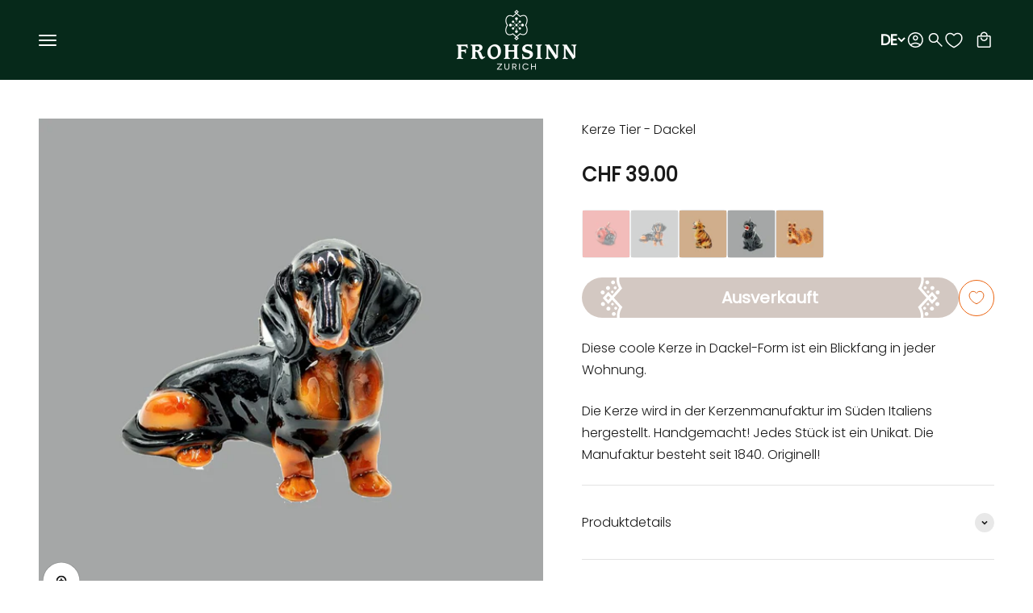

--- FILE ---
content_type: text/css
request_url: https://www.frohsinn.ch/cdn/shop/t/183/assets/fonts.css?v=171958987469191440231768290983
body_size: -112
content:
@font-face{font-family:Unna;src:url(//www.frohsinn.ch/cdn/shop/files/Unna-Regular.ttf?v=16063945359432524975) format("truetype");font-weight:400;font-style:normal;font-display:swap}@font-face{font-family:Unna;src:url(//www.frohsinn.ch/cdn/shop/files/Unna-Italic.ttf?v=11999437533938426235) format("truetype");font-weight:400;font-style:italic;font-display:swap}@font-face{font-family:Unna;src:url(//www.frohsinn.ch/cdn/shop/files/Unna-Bold.ttf?v=13387604789688751437) format("truetype");font-weight:700;font-style:normal;font-display:swap}@font-face{font-family:Unna;src:url(//www.frohsinn.ch/cdn/shop/files/Unna-BoldItalic.ttf?v=11451568109489896306) format("truetype");font-weight:700;font-style:italic;font-display:swap}.heading,.h0,.h1,.h2,.h3,.h4,.h5,.h6,h1,h2,h3,h4,h5,h6,.prose :is(h1,h2,h3,h4,h5,h6),a.button,button.button{font-family:Unna,serif!important;font-weight:400!important;letter-spacing:0!important;-webkit-hyphens:auto;hyphens:auto;overflow-wrap:break-word}.button-with-frame{font-weight:700!important}.h0,.highlight{font-style:italic!important}:root{--text-h0: 64px;--text-h1: 64px;--text-h2: 48px}@media screen and (min-width: 700px){:root{--text-h0: 80px;--text-h1: 68px;--text-h2: 54px;--text-h3: 48px}}@media screen and (min-width: 1600px){:root{--text-h0: 128px;--text-h1: 82px;--text-h2: 72px}}.footer__block>ul{font-size:14px}.header__link-list,.collection-header .product-card__info,.footer__block>p{font-size:16px}.shopify-section--product-recommendations .section-heading{font-size:var(--text-h3)}@media (min-width: 700px){.shopify-section--shop-the-look .section-heading{font-size:var(--text-h3)}}
/*# sourceMappingURL=/cdn/shop/t/183/assets/fonts.css.map?v=171958987469191440231768290983 */


--- FILE ---
content_type: text/javascript
request_url: https://www.frohsinn.ch/cdn/shop/t/183/assets/custom-frame.js?v=93752749518460974671768290983
body_size: 170
content:
class CustomFrame extends HTMLElement{constructor(){super(),this.svg=null,this.onUpdate=this.updateSvg.bind(this),this.resizeObs=null}connectedCallback(){this.svg=this.querySelector("svg"),this.svg&&(this.updateSvg(),requestAnimationFrame(this.updateSvg.bind(this)),this.resizeObs=new ResizeObserver(this.onUpdate),this.resizeObs.observe(this),typeof Shopify<"u"&&Shopify.designMode&&document.addEventListener("shopify:section:load",this.onUpdate))}disconnectedCallback(){this.resizeObs&&this.resizeObs.disconnect(),typeof Shopify<"u"&&Shopify.designMode&&document.removeEventListener("shopify:section:load",this.onUpdate)}updateSvg(){const svg=this.svg;if(!svg)return;const containerWidth=this.offsetWidth,containerHeight=this.offsetHeight,marginX=parseInt(this.getAttribute("data-margin-x")||"0"),marginY=parseInt(this.getAttribute("data-margin-y")||"0"),viewBox=svg.getAttribute("viewBox").split(" ").map(Number),vbWidth=viewBox[2];let newVbHeight=vbWidth*((containerHeight-marginY)/(containerWidth-marginX));if(containerWidth>1920){const parentSection=this.closest(".shopify-section");parentSection&&parentSection.id.includes("related-products")||vbWidth/newVbHeight>1.5&&(newVbHeight=vbWidth/1.5)}viewBox[3]=parseInt(newVbHeight),svg.setAttribute("viewBox",viewBox.join(" "));const ORIGINAL_BOTTOM_Y=797,SHIFT_THRESHOLD=700,yDiff=newVbHeight-ORIGINAL_BOTTOM_Y;svg.querySelectorAll("path").forEach(path=>{path.hasAttribute("data-original-d")||path.setAttribute("data-original-d",path.getAttribute("d"));const d=path.getAttribute("data-original-d").replace(/([ ,])([7-9]\d{2}(?:\.\d+)?)/g,(match,sep,yVal)=>{const y=parseFloat(yVal);if(y>SHIFT_THRESHOLD){const newY=(y+yDiff).toFixed(3).replace(/\.?0+$/,"");return sep+newY}return match});path.setAttribute("d",d)})}}customElements.define("custom-frame",CustomFrame);
//# sourceMappingURL=/cdn/shop/t/183/assets/custom-frame.js.map?v=93752749518460974671768290983


--- FILE ---
content_type: application/javascript
request_url: https://cdn.appmate.io/themecode/atelier-zurich/staging-1/collection-buttons.js?generation=1764452506414916
body_size: -185
content:
export function inject({theme:t}){t.watch({selector:'product-card .product-card__figure a[href*="/products/"]',pageType:["collection","search"]},e=>{e.closest("product-card").find(".product-card__info .v-stack.gap-0\\.5.w-full").insertAfter(t.createComponent("wishlist-button-collection",{dataset:{productHandle:t.getProductHandle(e.element.href),variantId:t.getVariantId(e.element.href)},props:{showIcon:!0,showText:!1,fullWidth:!1,floating:null}}))})}


--- FILE ---
content_type: text/javascript
request_url: https://www.frohsinn.ch/cdn/shop/t/183/assets/custom.js?v=10003968583884622751768290983
body_size: -615
content:
document.addEventListener("click",function(event){const closeButton=event.target.closest(".mega-menu__close-button");if(closeButton){const detailsElement=closeButton.closest("details");if(detailsElement){detailsElement.removeAttribute("open"),detailsElement.dispatchEvent(new Event("toggle",{bubbles:!0}));const summary=detailsElement.querySelector("summary");summary&&summary.focus()}}});
//# sourceMappingURL=/cdn/shop/t/183/assets/custom.js.map?v=10003968583884622751768290983


--- FILE ---
content_type: text/javascript
request_url: https://www.frohsinn.ch/cdn/shop/t/183/assets/product-desc-read-more.js?v=156820352175101663041768290983
body_size: 647
content:
import{timeline}from"vendor";import{debounce}from"theme";(()=>{const ROOT=".product-info__description",PROSE=".prose[data-paragraph-toggle]",TOGGLE=".product-description__toggle",parasOf=prose=>Array.from(prose.querySelectorAll(":scope > p, :scope > div")),measure=el=>el.getBoundingClientRect().height,truncateProseByWords=(prose,limit)=>{prose.dataset.fullHtml||(prose.dataset.fullHtml=prose.innerHTML);const clone=prose.cloneNode(!0);let words=0,reachedLimit=!1,cutNode=null,cutIndex=0;const walker=document.createTreeWalker(clone,NodeFilter.SHOW_TEXT,null);let node;for(;node=walker.nextNode();){const tokens=node.textContent.split(" ");for(let i=0;i<tokens.length;i++){const token=tokens[i];if(token.trim()){if(!reachedLimit){words++,words>=limit&&(reachedLimit=!0);continue}if(reachedLimit&&/[.!?]/.test(token)){cutNode=node,cutIndex=tokens.slice(0,i+1).join("").length;break}}}if(cutNode)break}cutNode&&(cutNode.textContent=cutNode.textContent.slice(0,cutIndex));let cleanup=!1;for(walker.currentNode=cutNode;walker.nextNode();)walker.currentNode.textContent="";Array.from(clone.children).forEach(el=>{el.textContent.trim()||el.remove()}),prose.innerHTML=clone.innerHTML},restoreProse=prose=>{prose.dataset.fullHtml&&(prose.innerHTML=prose.dataset.fullHtml)};function collapse(wrapper,prose,btn){const before=measure(wrapper);truncateProseByWords(prose,30),prose.dataset.collapsed="true",btn.setAttribute("aria-expanded","false"),btn.textContent=btn.dataset.labelMore||"Read more",wrapper.style.overflow="hidden";const after=prose.getBoundingClientRect().height+btn.offsetHeight;return timeline([[wrapper,{height:[`${before}px`,`${Math.round(after)}px`]},{duration:.25,easing:"ease"}]]).finished.then(()=>{wrapper.style.height="auto",wrapper.style.overflow="visible"})}function expand(wrapper,prose,btn){const before=measure(wrapper);restoreProse(prose),delete prose.dataset.collapsed,btn.setAttribute("aria-expanded","true"),btn.textContent=btn.dataset.labelLess||"Read less",wrapper.style.height="auto";const full=prose.getBoundingClientRect().height+btn.offsetHeight;return wrapper.style.height=`${Math.round(before)}px`,wrapper.style.overflow="hidden",timeline([[wrapper,{height:[`${Math.round(before)}px`,`${Math.round(full)}px`]},{duration:.25,easing:"ease"}]]).finished.then(()=>{wrapper.style.height="auto",wrapper.style.overflow="visible"})}function setupOne(wrapper){const prose=wrapper.querySelector(PROSE),btn=wrapper.querySelector(TOGGLE);!prose||!btn||prose.textContent.split(" ").length<30||(btn.hidden=!1,btn.textContent=btn.dataset.labelMore||"Read more",btn.setAttribute("aria-expanded","false"),truncateProseByWords(prose,30),prose.dataset.collapsed="true",wrapper.style.opacity="0",wrapper.style.overflow="hidden",wrapper.style.height="1px",requestAnimationFrame(()=>{requestAnimationFrame(()=>{const collapsedH=prose.getBoundingClientRect().height+btn.offsetHeight;wrapper.style.height=`${Math.round(collapsedH)}px`,wrapper.style.opacity="1",wrapper.style.overflow="visible"})}),btn._animatedBind||(btn.addEventListener("click",()=>{btn.getAttribute("aria-expanded")==="true"?collapse(wrapper,prose,btn):expand(wrapper,prose,btn)}),btn._animatedBind=!0))}function init(root=document){root.querySelectorAll(ROOT).forEach(setupOne)}function refreshAll(){document.querySelectorAll(ROOT).forEach(wrapper=>{const prose=wrapper.querySelector(PROSE),btn=wrapper.querySelector(TOGGLE);if(!prose||!btn)return;if(btn.getAttribute("aria-expanded")==="true")wrapper.style.height="auto";else{const h=prose.getBoundingClientRect().height+btn.offsetHeight;wrapper.style.height=`${Math.round(h)}px`}})}window.addEventListener("resize",debounce(refreshAll,50)),document.readyState==="loading"?document.addEventListener("DOMContentLoaded",()=>init()):init(),document.addEventListener("shopify:section:load",e=>init(e.target)),document.addEventListener("shopify:section:select",e=>init(e.target))})();
//# sourceMappingURL=/cdn/shop/t/183/assets/product-desc-read-more.js.map?v=156820352175101663041768290983


--- FILE ---
content_type: text/javascript
request_url: https://www.frohsinn.ch/cdn/shop/t/183/assets/custom-frame.js?v=93752749518460974671768290983
body_size: -106
content:
class CustomFrame extends HTMLElement{constructor(){super(),this.svg=null,this.onUpdate=this.updateSvg.bind(this),this.resizeObs=null}connectedCallback(){this.svg=this.querySelector("svg"),this.svg&&(this.updateSvg(),requestAnimationFrame(this.updateSvg.bind(this)),this.resizeObs=new ResizeObserver(this.onUpdate),this.resizeObs.observe(this),typeof Shopify<"u"&&Shopify.designMode&&document.addEventListener("shopify:section:load",this.onUpdate))}disconnectedCallback(){this.resizeObs&&this.resizeObs.disconnect(),typeof Shopify<"u"&&Shopify.designMode&&document.removeEventListener("shopify:section:load",this.onUpdate)}updateSvg(){const svg=this.svg;if(!svg)return;const containerWidth=this.offsetWidth,containerHeight=this.offsetHeight,marginX=parseInt(this.getAttribute("data-margin-x")||"0"),marginY=parseInt(this.getAttribute("data-margin-y")||"0"),viewBox=svg.getAttribute("viewBox").split(" ").map(Number),vbWidth=viewBox[2];let newVbHeight=vbWidth*((containerHeight-marginY)/(containerWidth-marginX));if(containerWidth>1920){const parentSection=this.closest(".shopify-section");parentSection&&parentSection.id.includes("related-products")||vbWidth/newVbHeight>1.5&&(newVbHeight=vbWidth/1.5)}viewBox[3]=parseInt(newVbHeight),svg.setAttribute("viewBox",viewBox.join(" "));const ORIGINAL_BOTTOM_Y=797,SHIFT_THRESHOLD=700,yDiff=newVbHeight-ORIGINAL_BOTTOM_Y;svg.querySelectorAll("path").forEach(path=>{path.hasAttribute("data-original-d")||path.setAttribute("data-original-d",path.getAttribute("d"));const d=path.getAttribute("data-original-d").replace(/([ ,])([7-9]\d{2}(?:\.\d+)?)/g,(match,sep,yVal)=>{const y=parseFloat(yVal);if(y>SHIFT_THRESHOLD){const newY=(y+yDiff).toFixed(3).replace(/\.?0+$/,"");return sep+newY}return match});path.setAttribute("d",d)})}}customElements.define("custom-frame",CustomFrame);
//# sourceMappingURL=/cdn/shop/t/183/assets/custom-frame.js.map?v=93752749518460974671768290983
